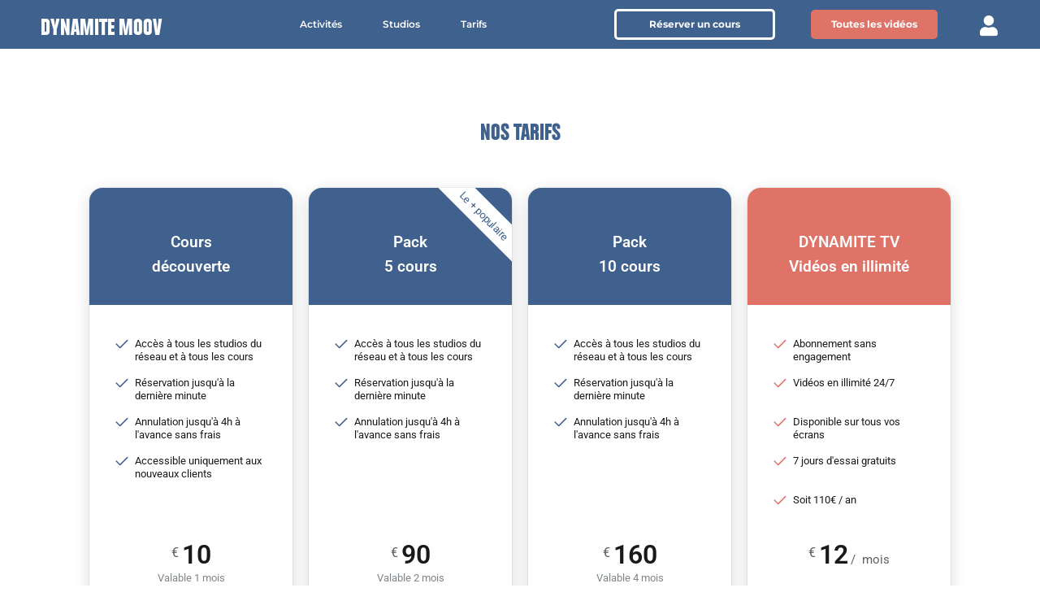

--- FILE ---
content_type: text/css
request_url: https://dynamitemoov.fr/wp-content/uploads/elementor/css/post-11.css?ver=1768525705
body_size: 604
content:
.elementor-kit-11{--e-global-color-primary:#6EC1E4;--e-global-color-secondary:#54595F;--e-global-color-text:#7A7A7A;--e-global-color-accent:#61CE70;--e-global-color-8a48dc1:#3F618E;--e-global-color-c21f292:#F0E758;--e-global-color-c51cb6e:#E9D90B;--e-global-color-88a35d3:#3F618E;--e-global-color-9834508:#E07368;--e-global-color-428ab05:#FB78F1;--e-global-typography-primary-font-family:"Hong Kong";--e-global-typography-primary-font-size:35px;--e-global-typography-primary-font-weight:900;--e-global-typography-secondary-font-family:"Cologne";--e-global-typography-secondary-font-size:30px;--e-global-typography-secondary-font-weight:400;--e-global-typography-text-font-family:"Montserrat";--e-global-typography-text-font-weight:400;--e-global-typography-accent-font-family:"Roboto";--e-global-typography-accent-font-weight:500;}.elementor-kit-11 button,.elementor-kit-11 input[type="button"],.elementor-kit-11 input[type="submit"],.elementor-kit-11 .elementor-button{font-family:"Montserrat", Sans-serif;font-size:20px;font-weight:600;}.elementor-section.elementor-section-boxed > .elementor-container{max-width:1140px;}.e-con{--container-max-width:1140px;}.elementor-widget:not(:last-child){margin-block-end:20px;}.elementor-element{--widgets-spacing:20px 20px;--widgets-spacing-row:20px;--widgets-spacing-column:20px;}{}h1.entry-title{display:var(--page-title-display);}@media(max-width:1049px){.elementor-section.elementor-section-boxed > .elementor-container{max-width:1024px;}.e-con{--container-max-width:1024px;}}@media(max-width:799px){.elementor-section.elementor-section-boxed > .elementor-container{max-width:767px;}.e-con{--container-max-width:767px;}}/* Start Custom Fonts CSS */@font-face {
	font-family: 'Hong Kong';
	font-style: normal;
	font-weight: normal;
	font-display: auto;
	src: url('https://dynamitemoov.fr/wp-content/uploads/2021/03/file.ttf') format('truetype');
}
/* End Custom Fonts CSS */
/* Start Custom Fonts CSS */@font-face {
	font-family: 'Cologne';
	font-style: normal;
	font-weight: normal;
	font-display: auto;
	src: url('https://dynamitemoov.fr/wp-content/uploads/2021/03/file-2.ttf') format('truetype');
}
/* End Custom Fonts CSS */

--- FILE ---
content_type: text/css
request_url: https://dynamitemoov.fr/wp-content/uploads/elementor/css/post-472.css?ver=1768556947
body_size: 283
content:
.elementor-472 .elementor-element.elementor-element-2e5aef2{--spacer-size:50px;}.elementor-472 .elementor-element.elementor-element-0c9ecac{text-align:center;}.elementor-472 .elementor-element.elementor-element-0c9ecac .elementor-heading-title{font-family:"Hong Kong", Sans-serif;font-size:31px;color:var( --e-global-color-8a48dc1 );}.elementor-472 .elementor-element.elementor-element-46c4baa > .elementor-container{max-width:1100px;}.elementor-472 .elementor-element.elementor-element-a1861a1{--spacer-size:50px;}@media(max-width:799px){.elementor-472 .elementor-element.elementor-element-2e5aef2{--spacer-size:10px;}.elementor-472 .elementor-element.elementor-element-0c9ecac .elementor-heading-title{font-size:31px;}.elementor-472 .elementor-element.elementor-element-a1861a1{--spacer-size:50px;}}/* Start Custom Fonts CSS */@font-face {
	font-family: 'Hong Kong';
	font-style: normal;
	font-weight: normal;
	font-display: auto;
	src: url('https://dynamitemoov.fr/wp-content/uploads/2021/03/file.ttf') format('truetype');
}
/* End Custom Fonts CSS */

--- FILE ---
content_type: text/css
request_url: https://dynamitemoov.fr/wp-content/uploads/elementor/css/post-80.css?ver=1768525706
body_size: 2380
content:
.elementor-80 .elementor-element.elementor-element-5042b1e1{z-index:10000;}.elementor-80 .elementor-element.elementor-element-4d9babd4 > .elementor-element-populated{padding:0px 0px 0px 0px;}.elementor-80 .elementor-element.elementor-element-4d9babd4{z-index:10000;}.elementor-80 .elementor-element.elementor-element-12fc509:not(.elementor-motion-effects-element-type-background), .elementor-80 .elementor-element.elementor-element-12fc509 > .elementor-motion-effects-container > .elementor-motion-effects-layer{background-color:var( --e-global-color-8a48dc1 );}.elementor-80 .elementor-element.elementor-element-12fc509 > .elementor-container{max-width:1200px;min-height:60px;}.elementor-80 .elementor-element.elementor-element-12fc509{transition:background 0.3s, border 0.3s, border-radius 0.3s, box-shadow 0.3s;margin-top:0px;margin-bottom:0px;padding:0px 0px 0px 0px;z-index:100000;}.elementor-80 .elementor-element.elementor-element-12fc509 > .elementor-background-overlay{transition:background 0.3s, border-radius 0.3s, opacity 0.3s;}.elementor-bc-flex-widget .elementor-80 .elementor-element.elementor-element-4babb0ed.elementor-column .elementor-widget-wrap{align-items:center;}.elementor-80 .elementor-element.elementor-element-4babb0ed.elementor-column.elementor-element[data-element_type="column"] > .elementor-widget-wrap.elementor-element-populated{align-content:center;align-items:center;}.elementor-80 .elementor-element.elementor-element-4babb0ed > .elementor-element-populated{padding:0px 0px 0px 0px;}.elementor-80 .elementor-element.elementor-element-b8d864f > .elementor-widget-container{padding:5px 0px 0px 10px;}.elementor-80 .elementor-element.elementor-element-b8d864f{text-align:left;}.elementor-80 .elementor-element.elementor-element-b8d864f .elementor-heading-title{font-family:"Hong Kong", Sans-serif;font-size:31px;color:#FFFFFF;}.elementor-bc-flex-widget .elementor-80 .elementor-element.elementor-element-502582ae.elementor-column .elementor-widget-wrap{align-items:center;}.elementor-80 .elementor-element.elementor-element-502582ae.elementor-column.elementor-element[data-element_type="column"] > .elementor-widget-wrap.elementor-element-populated{align-content:center;align-items:center;}.elementor-80 .elementor-element.elementor-element-502582ae > .elementor-element-populated{padding:0px 0px 0px 0px;}.elementor-80 .elementor-element.elementor-element-3296f5c3 .elementor-menu-toggle{margin-left:auto;background-color:#ffffff;}.elementor-80 .elementor-element.elementor-element-3296f5c3 .elementor-nav-menu .elementor-item{font-family:"Montserrat", Sans-serif;font-size:12px;font-weight:600;text-transform:capitalize;}.elementor-80 .elementor-element.elementor-element-3296f5c3 .elementor-nav-menu--main .elementor-item{color:#FFFFFF;padding-left:0px;padding-right:0px;}.elementor-80 .elementor-element.elementor-element-3296f5c3 .e--pointer-framed .elementor-item:before{border-width:0px;}.elementor-80 .elementor-element.elementor-element-3296f5c3 .e--pointer-framed.e--animation-draw .elementor-item:before{border-width:0 0 0px 0px;}.elementor-80 .elementor-element.elementor-element-3296f5c3 .e--pointer-framed.e--animation-draw .elementor-item:after{border-width:0px 0px 0 0;}.elementor-80 .elementor-element.elementor-element-3296f5c3 .e--pointer-framed.e--animation-corners .elementor-item:before{border-width:0px 0 0 0px;}.elementor-80 .elementor-element.elementor-element-3296f5c3 .e--pointer-framed.e--animation-corners .elementor-item:after{border-width:0 0px 0px 0;}.elementor-80 .elementor-element.elementor-element-3296f5c3 .e--pointer-underline .elementor-item:after,
					 .elementor-80 .elementor-element.elementor-element-3296f5c3 .e--pointer-overline .elementor-item:before,
					 .elementor-80 .elementor-element.elementor-element-3296f5c3 .e--pointer-double-line .elementor-item:before,
					 .elementor-80 .elementor-element.elementor-element-3296f5c3 .e--pointer-double-line .elementor-item:after{height:0px;}body:not(.rtl) .elementor-80 .elementor-element.elementor-element-3296f5c3 .elementor-nav-menu--layout-horizontal .elementor-nav-menu > li:not(:last-child){margin-right:50px;}body.rtl .elementor-80 .elementor-element.elementor-element-3296f5c3 .elementor-nav-menu--layout-horizontal .elementor-nav-menu > li:not(:last-child){margin-left:50px;}.elementor-80 .elementor-element.elementor-element-3296f5c3 .elementor-nav-menu--main:not(.elementor-nav-menu--layout-horizontal) .elementor-nav-menu > li:not(:last-child){margin-bottom:50px;}.elementor-80 .elementor-element.elementor-element-3296f5c3 .elementor-nav-menu--dropdown a, .elementor-80 .elementor-element.elementor-element-3296f5c3 .elementor-menu-toggle{color:#FFFFFF;}.elementor-80 .elementor-element.elementor-element-3296f5c3 .elementor-nav-menu--dropdown{background-color:var( --e-global-color-8a48dc1 );}.elementor-80 .elementor-element.elementor-element-3296f5c3 .elementor-nav-menu--dropdown a:hover,
					.elementor-80 .elementor-element.elementor-element-3296f5c3 .elementor-nav-menu--dropdown a.elementor-item-active,
					.elementor-80 .elementor-element.elementor-element-3296f5c3 .elementor-nav-menu--dropdown a.highlighted,
					.elementor-80 .elementor-element.elementor-element-3296f5c3 .elementor-menu-toggle:hover{color:var( --e-global-color-8a48dc1 );}.elementor-80 .elementor-element.elementor-element-3296f5c3 .elementor-nav-menu--dropdown a:hover,
					.elementor-80 .elementor-element.elementor-element-3296f5c3 .elementor-nav-menu--dropdown a.elementor-item-active,
					.elementor-80 .elementor-element.elementor-element-3296f5c3 .elementor-nav-menu--dropdown a.highlighted{background-color:#FFFFFF;}.elementor-80 .elementor-element.elementor-element-3296f5c3 .elementor-nav-menu--dropdown a.elementor-item-active{color:#FFFFFF;background-color:rgba(0,0,0,0);}.elementor-80 .elementor-element.elementor-element-3296f5c3 .elementor-nav-menu--dropdown .elementor-item, .elementor-80 .elementor-element.elementor-element-3296f5c3 .elementor-nav-menu--dropdown  .elementor-sub-item{font-family:"Helvetica", Sans-serif;font-size:12px;font-weight:600;}.elementor-80 .elementor-element.elementor-element-3296f5c3 .elementor-nav-menu--main .elementor-nav-menu--dropdown, .elementor-80 .elementor-element.elementor-element-3296f5c3 .elementor-nav-menu__container.elementor-nav-menu--dropdown{box-shadow:0px 15px 20px 0px rgba(0,0,0,0.1);}.elementor-80 .elementor-element.elementor-element-3296f5c3 .elementor-nav-menu--dropdown a{padding-left:10px;padding-right:10px;padding-top:10px;padding-bottom:10px;}.elementor-80 .elementor-element.elementor-element-3296f5c3 .elementor-nav-menu--main > .elementor-nav-menu > li > .elementor-nav-menu--dropdown, .elementor-80 .elementor-element.elementor-element-3296f5c3 .elementor-nav-menu__container.elementor-nav-menu--dropdown{margin-top:0px !important;}.elementor-bc-flex-widget .elementor-80 .elementor-element.elementor-element-3a1d6819.elementor-column .elementor-widget-wrap{align-items:center;}.elementor-80 .elementor-element.elementor-element-3a1d6819.elementor-column.elementor-element[data-element_type="column"] > .elementor-widget-wrap.elementor-element-populated{align-content:center;align-items:center;}.elementor-80 .elementor-element.elementor-element-3a1d6819 > .elementor-element-populated{transition:background 0.3s, border 0.3s, border-radius 0.3s, box-shadow 0.3s;margin:0px 0px 0px 0px;--e-column-margin-right:0px;--e-column-margin-left:0px;padding:0px 0px 0px 0px;}.elementor-80 .elementor-element.elementor-element-3a1d6819 > .elementor-element-populated > .elementor-background-overlay{transition:background 0.3s, border-radius 0.3s, opacity 0.3s;}.elementor-80 .elementor-element.elementor-element-41e5258 .elementor-button{background-color:var( --e-global-color-8a48dc1 );font-size:12px;font-weight:bold;fill:#FFFFFF;color:#FFFFFF;border-style:solid;border-width:3px 3px 3px 3px;border-color:#FFFFFF;border-radius:5px 5px 5px 5px;}.elementor-80 .elementor-element.elementor-element-41e5258 .elementor-button:hover, .elementor-80 .elementor-element.elementor-element-41e5258 .elementor-button:focus{background-color:#FFFFFF;color:var( --e-global-color-8a48dc1 );border-color:#FFFFFF;}.elementor-80 .elementor-element.elementor-element-41e5258 .elementor-button:hover svg, .elementor-80 .elementor-element.elementor-element-41e5258 .elementor-button:focus svg{fill:var( --e-global-color-8a48dc1 );}.elementor-bc-flex-widget .elementor-80 .elementor-element.elementor-element-2ef4c02.elementor-column .elementor-widget-wrap{align-items:center;}.elementor-80 .elementor-element.elementor-element-2ef4c02.elementor-column.elementor-element[data-element_type="column"] > .elementor-widget-wrap.elementor-element-populated{align-content:center;align-items:center;}.elementor-80 .elementor-element.elementor-element-2ef4c02 > .elementor-element-populated{transition:background 0.3s, border 0.3s, border-radius 0.3s, box-shadow 0.3s;margin:0px 0px 0px 0px;--e-column-margin-right:0px;--e-column-margin-left:0px;padding:0px 0px 0px 0px;}.elementor-80 .elementor-element.elementor-element-2ef4c02 > .elementor-element-populated > .elementor-background-overlay{transition:background 0.3s, border-radius 0.3s, opacity 0.3s;}.elementor-80 .elementor-element.elementor-element-4f5ed17 .elementor-button{background-color:var( --e-global-color-9834508 );font-size:12px;font-weight:bold;fill:#FFFFFF;color:#FFFFFF;border-radius:5px 5px 5px 5px;padding:12px 25px 12px 25px;}.elementor-80 .elementor-element.elementor-element-4f5ed17 .elementor-button:hover, .elementor-80 .elementor-element.elementor-element-4f5ed17 .elementor-button:focus{background-color:#FFFFFF;color:var( --e-global-color-9834508 );border-color:#FFFFFF;}.elementor-80 .elementor-element.elementor-element-4f5ed17 > .elementor-widget-container{margin:9px 0px 9px 0px;padding:0px 0px 0px 0px;}.elementor-80 .elementor-element.elementor-element-4f5ed17 .elementor-button:hover svg, .elementor-80 .elementor-element.elementor-element-4f5ed17 .elementor-button:focus svg{fill:var( --e-global-color-9834508 );}.elementor-bc-flex-widget .elementor-80 .elementor-element.elementor-element-bd7dd3d.elementor-column .elementor-widget-wrap{align-items:center;}.elementor-80 .elementor-element.elementor-element-bd7dd3d.elementor-column.elementor-element[data-element_type="column"] > .elementor-widget-wrap.elementor-element-populated{align-content:center;align-items:center;}.elementor-80 .elementor-element.elementor-element-bd7dd3d > .elementor-element-populated{transition:background 0.3s, border 0.3s, border-radius 0.3s, box-shadow 0.3s;margin:0px 0px 0px 0px;--e-column-margin-right:0px;--e-column-margin-left:0px;padding:0px 0px 0px 0px;}.elementor-80 .elementor-element.elementor-element-bd7dd3d > .elementor-element-populated > .elementor-background-overlay{transition:background 0.3s, border-radius 0.3s, opacity 0.3s;}.elementor-80 .elementor-element.elementor-element-db427c1 > .elementor-widget-container{padding:10px 10px 0px 0px;}.elementor-80 .elementor-element.elementor-element-db427c1 .elementor-icon-wrapper{text-align:right;}.elementor-80 .elementor-element.elementor-element-db427c1.elementor-view-stacked .elementor-icon{background-color:#FFFFFF;}.elementor-80 .elementor-element.elementor-element-db427c1.elementor-view-framed .elementor-icon, .elementor-80 .elementor-element.elementor-element-db427c1.elementor-view-default .elementor-icon{color:#FFFFFF;border-color:#FFFFFF;}.elementor-80 .elementor-element.elementor-element-db427c1.elementor-view-framed .elementor-icon, .elementor-80 .elementor-element.elementor-element-db427c1.elementor-view-default .elementor-icon svg{fill:#FFFFFF;}.elementor-80 .elementor-element.elementor-element-db427c1 .elementor-icon{font-size:25px;}.elementor-80 .elementor-element.elementor-element-db427c1 .elementor-icon svg{height:25px;}.elementor-80 .elementor-element.elementor-element-95ea7bb:not(.elementor-motion-effects-element-type-background), .elementor-80 .elementor-element.elementor-element-95ea7bb > .elementor-motion-effects-container > .elementor-motion-effects-layer{background-color:var( --e-global-color-8a48dc1 );}.elementor-80 .elementor-element.elementor-element-95ea7bb{transition:background 0.3s, border 0.3s, border-radius 0.3s, box-shadow 0.3s;}.elementor-80 .elementor-element.elementor-element-95ea7bb > .elementor-background-overlay{transition:background 0.3s, border-radius 0.3s, opacity 0.3s;}.elementor-80 .elementor-element.elementor-element-a063682 .elementor-menu-toggle{margin:0 auto;}.elementor-80 .elementor-element.elementor-element-a063682 .elementor-nav-menu--dropdown a, .elementor-80 .elementor-element.elementor-element-a063682 .elementor-menu-toggle{color:#FFFFFF;}.elementor-80 .elementor-element.elementor-element-a063682 .elementor-nav-menu--dropdown{background-color:var( --e-global-color-8a48dc1 );}.elementor-80 .elementor-element.elementor-element-a063682 .elementor-nav-menu--dropdown a:hover,
					.elementor-80 .elementor-element.elementor-element-a063682 .elementor-nav-menu--dropdown a.elementor-item-active,
					.elementor-80 .elementor-element.elementor-element-a063682 .elementor-nav-menu--dropdown a.highlighted,
					.elementor-80 .elementor-element.elementor-element-a063682 .elementor-menu-toggle:hover{color:#FFFFFF;}.elementor-80 .elementor-element.elementor-element-a063682 .elementor-nav-menu--dropdown a:hover,
					.elementor-80 .elementor-element.elementor-element-a063682 .elementor-nav-menu--dropdown a.elementor-item-active,
					.elementor-80 .elementor-element.elementor-element-a063682 .elementor-nav-menu--dropdown a.highlighted{background-color:var( --e-global-color-8a48dc1 );}.elementor-80 .elementor-element.elementor-element-a063682 .elementor-nav-menu--dropdown a.elementor-item-active{color:#FFFFFF;background-color:var( --e-global-color-8a48dc1 );}.elementor-80 .elementor-element.elementor-element-a063682 div.elementor-menu-toggle{color:#FFFFFF;}.elementor-80 .elementor-element.elementor-element-a063682 div.elementor-menu-toggle:hover{color:#FFFFFF;}.elementor-80 .elementor-element.elementor-element-e500384{text-align:left;}.elementor-80 .elementor-element.elementor-element-e500384 .elementor-heading-title{font-family:"Hong Kong", Sans-serif;font-size:31px;color:#FFFFFF;}.elementor-80 .elementor-element.elementor-element-b2b5f5d > .elementor-element-populated{transition:background 0.3s, border 0.3s, border-radius 0.3s, box-shadow 0.3s;}.elementor-80 .elementor-element.elementor-element-b2b5f5d > .elementor-element-populated > .elementor-background-overlay{transition:background 0.3s, border-radius 0.3s, opacity 0.3s;}.elementor-80 .elementor-element.elementor-element-14af014 .elementor-button{background-color:var( --e-global-color-8a48dc1 );font-family:"Helvetica", Sans-serif;fill:#FFFFFF;color:#FFFFFF;border-style:solid;border-color:#FFFFFF;}@media(max-width:1049px){.elementor-80 .elementor-element.elementor-element-12fc509{padding:0px 0px 0px 0px;}.elementor-80 .elementor-element.elementor-element-4babb0ed > .elementor-element-populated{padding:0px 0px 0px 0px;}.elementor-80 .elementor-element.elementor-element-502582ae > .elementor-element-populated{padding:0px 0px 0px 0px;}.elementor-80 .elementor-element.elementor-element-3296f5c3 .elementor-nav-menu--main > .elementor-nav-menu > li > .elementor-nav-menu--dropdown, .elementor-80 .elementor-element.elementor-element-3296f5c3 .elementor-nav-menu__container.elementor-nav-menu--dropdown{margin-top:20px !important;}.elementor-80 .elementor-element.elementor-element-3a1d6819 > .elementor-element-populated{padding:0px 0px 0px 0px;}.elementor-80 .elementor-element.elementor-element-2ef4c02 > .elementor-element-populated{padding:0px 0px 0px 0px;}.elementor-80 .elementor-element.elementor-element-bd7dd3d > .elementor-element-populated{padding:0px 0px 0px 0px;}.elementor-bc-flex-widget .elementor-80 .elementor-element.elementor-element-fbd1170.elementor-column .elementor-widget-wrap{align-items:center;}.elementor-80 .elementor-element.elementor-element-fbd1170.elementor-column.elementor-element[data-element_type="column"] > .elementor-widget-wrap.elementor-element-populated{align-content:center;align-items:center;}.elementor-bc-flex-widget .elementor-80 .elementor-element.elementor-element-ce518d3.elementor-column .elementor-widget-wrap{align-items:center;}.elementor-80 .elementor-element.elementor-element-ce518d3.elementor-column.elementor-element[data-element_type="column"] > .elementor-widget-wrap.elementor-element-populated{align-content:center;align-items:center;}.elementor-80 .elementor-element.elementor-element-e500384{text-align:left;}.elementor-80 .elementor-element.elementor-element-14af014 .elementor-button{font-size:17px;border-width:1px 1px 1px 1px;}}@media(max-width:799px){.elementor-80 .elementor-element.elementor-element-4d9babd4 > .elementor-element-populated{padding:0px 0px 0px 0px;}.elementor-80 .elementor-element.elementor-element-4babb0ed{width:50%;}.elementor-80 .elementor-element.elementor-element-502582ae{width:50%;}.elementor-80 .elementor-element.elementor-element-3296f5c3 .elementor-nav-menu--dropdown .elementor-item, .elementor-80 .elementor-element.elementor-element-3296f5c3 .elementor-nav-menu--dropdown  .elementor-sub-item{font-size:16px;}.elementor-80 .elementor-element.elementor-element-3296f5c3 .elementor-nav-menu--dropdown a{padding-top:24px;padding-bottom:24px;}.elementor-80 .elementor-element.elementor-element-3296f5c3 .elementor-nav-menu--main > .elementor-nav-menu > li > .elementor-nav-menu--dropdown, .elementor-80 .elementor-element.elementor-element-3296f5c3 .elementor-nav-menu__container.elementor-nav-menu--dropdown{margin-top:20px !important;}.elementor-80 .elementor-element.elementor-element-3a1d6819{width:55%;}.elementor-80 .elementor-element.elementor-element-2ef4c02{width:55%;}.elementor-80 .elementor-element.elementor-element-bd7dd3d{width:55%;}.elementor-80 .elementor-element.elementor-element-95ea7bb{margin-top:0px;margin-bottom:0px;padding:0px 0px 0px 0px;z-index:10000;}.elementor-80 .elementor-element.elementor-element-fbd1170{width:14%;}.elementor-bc-flex-widget .elementor-80 .elementor-element.elementor-element-fbd1170.elementor-column .elementor-widget-wrap{align-items:center;}.elementor-80 .elementor-element.elementor-element-fbd1170.elementor-column.elementor-element[data-element_type="column"] > .elementor-widget-wrap.elementor-element-populated{align-content:center;align-items:center;}.elementor-80 .elementor-element.elementor-element-fbd1170 > .elementor-element-populated{padding:0px 0px 0px 0px;}.elementor-80 .elementor-element.elementor-element-a063682 .elementor-menu-toggle{font-size:18px;}.elementor-80 .elementor-element.elementor-element-ce518d3{width:35%;}.elementor-bc-flex-widget .elementor-80 .elementor-element.elementor-element-ce518d3.elementor-column .elementor-widget-wrap{align-items:center;}.elementor-80 .elementor-element.elementor-element-ce518d3.elementor-column.elementor-element[data-element_type="column"] > .elementor-widget-wrap.elementor-element-populated{align-content:center;align-items:center;}.elementor-80 .elementor-element.elementor-element-ce518d3.elementor-column > .elementor-widget-wrap{justify-content:flex-start;}.elementor-80 .elementor-element.elementor-element-e500384 > .elementor-widget-container{margin:0px 0px 0px 0px;padding:5px 0px 0px 0px;}.elementor-80 .elementor-element.elementor-element-e500384{text-align:center;}.elementor-80 .elementor-element.elementor-element-e500384 .elementor-heading-title{font-size:22px;}.elementor-80 .elementor-element.elementor-element-b2b5f5d{width:51%;}.elementor-bc-flex-widget .elementor-80 .elementor-element.elementor-element-b2b5f5d.elementor-column .elementor-widget-wrap{align-items:center;}.elementor-80 .elementor-element.elementor-element-b2b5f5d.elementor-column.elementor-element[data-element_type="column"] > .elementor-widget-wrap.elementor-element-populated{align-content:center;align-items:center;}.elementor-80 .elementor-element.elementor-element-b2b5f5d.elementor-column > .elementor-widget-wrap{justify-content:flex-end;}.elementor-80 .elementor-element.elementor-element-14af014 .elementor-button{font-size:15px;border-width:1px 1px 1px 1px;padding:7px 20px 7px 20px;}}@media(min-width:800px){.elementor-80 .elementor-element.elementor-element-4babb0ed{width:16%;}.elementor-80 .elementor-element.elementor-element-502582ae{width:42.079%;}.elementor-80 .elementor-element.elementor-element-3a1d6819{width:19.669%;}.elementor-80 .elementor-element.elementor-element-2ef4c02{width:17.167%;}.elementor-80 .elementor-element.elementor-element-bd7dd3d{width:5.042%;}}@media(max-width:1049px) and (min-width:800px){.elementor-80 .elementor-element.elementor-element-4babb0ed{width:50%;}.elementor-80 .elementor-element.elementor-element-502582ae{width:15%;}.elementor-80 .elementor-element.elementor-element-3a1d6819{width:35%;}.elementor-80 .elementor-element.elementor-element-2ef4c02{width:35%;}.elementor-80 .elementor-element.elementor-element-bd7dd3d{width:35%;}.elementor-80 .elementor-element.elementor-element-fbd1170{width:10%;}.elementor-80 .elementor-element.elementor-element-b2b5f5d{width:55%;}}

--- FILE ---
content_type: text/css
request_url: https://dynamitemoov.fr/wp-content/uploads/elementor/css/post-179.css?ver=1768525706
body_size: 1667
content:
.elementor-179 .elementor-element.elementor-element-2acb641b:not(.elementor-motion-effects-element-type-background), .elementor-179 .elementor-element.elementor-element-2acb641b > .elementor-motion-effects-container > .elementor-motion-effects-layer{background-color:var( --e-global-color-8a48dc1 );}.elementor-179 .elementor-element.elementor-element-2acb641b{transition:background 0.3s, border 0.3s, border-radius 0.3s, box-shadow 0.3s;padding:50px 0px 50px 0px;}.elementor-179 .elementor-element.elementor-element-2acb641b > .elementor-background-overlay{transition:background 0.3s, border-radius 0.3s, opacity 0.3s;}.elementor-bc-flex-widget .elementor-179 .elementor-element.elementor-element-77c6ae06.elementor-column .elementor-widget-wrap{align-items:flex-start;}.elementor-179 .elementor-element.elementor-element-77c6ae06.elementor-column.elementor-element[data-element_type="column"] > .elementor-widget-wrap.elementor-element-populated{align-content:flex-start;align-items:flex-start;}.elementor-179 .elementor-element.elementor-element-77c6ae06 > .elementor-element-populated{margin:0px 80px 0px 0px;--e-column-margin-right:80px;--e-column-margin-left:0px;}.elementor-179 .elementor-element.elementor-element-41f544b4{text-align:justify;font-size:14px;font-weight:300;color:rgba(255,255,255,0.65);}.elementor-bc-flex-widget .elementor-179 .elementor-element.elementor-element-7ad3b578.elementor-column .elementor-widget-wrap{align-items:flex-start;}.elementor-179 .elementor-element.elementor-element-7ad3b578.elementor-column.elementor-element[data-element_type="column"] > .elementor-widget-wrap.elementor-element-populated{align-content:flex-start;align-items:flex-start;}.elementor-179 .elementor-element.elementor-element-5ab293df{text-align:left;}.elementor-179 .elementor-element.elementor-element-5ab293df .elementor-heading-title{font-size:18px;font-weight:500;color:#ffffff;}.elementor-179 .elementor-element.elementor-element-73ddfcb1 .elementor-icon-list-items:not(.elementor-inline-items) .elementor-icon-list-item:not(:last-child){padding-block-end:calc(5px/2);}.elementor-179 .elementor-element.elementor-element-73ddfcb1 .elementor-icon-list-items:not(.elementor-inline-items) .elementor-icon-list-item:not(:first-child){margin-block-start:calc(5px/2);}.elementor-179 .elementor-element.elementor-element-73ddfcb1 .elementor-icon-list-items.elementor-inline-items .elementor-icon-list-item{margin-inline:calc(5px/2);}.elementor-179 .elementor-element.elementor-element-73ddfcb1 .elementor-icon-list-items.elementor-inline-items{margin-inline:calc(-5px/2);}.elementor-179 .elementor-element.elementor-element-73ddfcb1 .elementor-icon-list-items.elementor-inline-items .elementor-icon-list-item:after{inset-inline-end:calc(-5px/2);}.elementor-179 .elementor-element.elementor-element-73ddfcb1 .elementor-icon-list-icon i{transition:color 0.3s;}.elementor-179 .elementor-element.elementor-element-73ddfcb1 .elementor-icon-list-icon svg{transition:fill 0.3s;}.elementor-179 .elementor-element.elementor-element-73ddfcb1{--e-icon-list-icon-size:0px;--icon-vertical-offset:0px;}.elementor-179 .elementor-element.elementor-element-73ddfcb1 .elementor-icon-list-icon{padding-inline-end:0px;}.elementor-179 .elementor-element.elementor-element-73ddfcb1 .elementor-icon-list-item > .elementor-icon-list-text, .elementor-179 .elementor-element.elementor-element-73ddfcb1 .elementor-icon-list-item > a{font-size:14px;font-weight:300;text-decoration:underline;}.elementor-179 .elementor-element.elementor-element-73ddfcb1 .elementor-icon-list-text{color:rgba(255,255,255,0.38);transition:color 0.3s;}.elementor-bc-flex-widget .elementor-179 .elementor-element.elementor-element-99845ed.elementor-column .elementor-widget-wrap{align-items:flex-start;}.elementor-179 .elementor-element.elementor-element-99845ed.elementor-column.elementor-element[data-element_type="column"] > .elementor-widget-wrap.elementor-element-populated{align-content:flex-start;align-items:flex-start;}.elementor-179 .elementor-element.elementor-element-6cef5817{text-align:left;}.elementor-179 .elementor-element.elementor-element-6cef5817 .elementor-heading-title{font-size:18px;font-weight:500;color:#ffffff;}.elementor-179 .elementor-element.elementor-element-2d0b0b80 .elementor-icon-list-items:not(.elementor-inline-items) .elementor-icon-list-item:not(:last-child){padding-block-end:calc(5px/2);}.elementor-179 .elementor-element.elementor-element-2d0b0b80 .elementor-icon-list-items:not(.elementor-inline-items) .elementor-icon-list-item:not(:first-child){margin-block-start:calc(5px/2);}.elementor-179 .elementor-element.elementor-element-2d0b0b80 .elementor-icon-list-items.elementor-inline-items .elementor-icon-list-item{margin-inline:calc(5px/2);}.elementor-179 .elementor-element.elementor-element-2d0b0b80 .elementor-icon-list-items.elementor-inline-items{margin-inline:calc(-5px/2);}.elementor-179 .elementor-element.elementor-element-2d0b0b80 .elementor-icon-list-items.elementor-inline-items .elementor-icon-list-item:after{inset-inline-end:calc(-5px/2);}.elementor-179 .elementor-element.elementor-element-2d0b0b80 .elementor-icon-list-icon i{transition:color 0.3s;}.elementor-179 .elementor-element.elementor-element-2d0b0b80 .elementor-icon-list-icon svg{transition:fill 0.3s;}.elementor-179 .elementor-element.elementor-element-2d0b0b80{--e-icon-list-icon-size:0px;--icon-vertical-offset:0px;}.elementor-179 .elementor-element.elementor-element-2d0b0b80 .elementor-icon-list-icon{padding-inline-end:0px;}.elementor-179 .elementor-element.elementor-element-2d0b0b80 .elementor-icon-list-item > .elementor-icon-list-text, .elementor-179 .elementor-element.elementor-element-2d0b0b80 .elementor-icon-list-item > a{font-size:14px;font-weight:300;text-decoration:underline;}.elementor-179 .elementor-element.elementor-element-2d0b0b80 .elementor-icon-list-text{color:rgba(255,255,255,0.38);transition:color 0.3s;}.elementor-bc-flex-widget .elementor-179 .elementor-element.elementor-element-7d2dbbe.elementor-column .elementor-widget-wrap{align-items:flex-start;}.elementor-179 .elementor-element.elementor-element-7d2dbbe.elementor-column.elementor-element[data-element_type="column"] > .elementor-widget-wrap.elementor-element-populated{align-content:flex-start;align-items:flex-start;}.elementor-179 .elementor-element.elementor-element-3a855df0{--grid-template-columns:repeat(0, auto);--icon-size:15px;--grid-column-gap:9px;--grid-row-gap:0px;}.elementor-179 .elementor-element.elementor-element-3a855df0 .elementor-widget-container{text-align:left;}.elementor-179 .elementor-element.elementor-element-3a855df0 > .elementor-widget-container{padding:0px 0px 0px 0px;}.elementor-179 .elementor-element.elementor-element-3a855df0 .elementor-social-icon{background-color:rgba(255,255,255,0.21);--icon-padding:0.6em;}.elementor-179 .elementor-element.elementor-element-3a855df0 .elementor-social-icon i{color:#ffffff;}.elementor-179 .elementor-element.elementor-element-3a855df0 .elementor-social-icon svg{fill:#ffffff;}.elementor-179 .elementor-element.elementor-element-3a855df0 .elementor-social-icon:hover{background-color:#ffffff;}.elementor-179 .elementor-element.elementor-element-3a855df0 .elementor-social-icon:hover i{color:#001c38;}.elementor-179 .elementor-element.elementor-element-3a855df0 .elementor-social-icon:hover svg{fill:#001c38;}.elementor-179 .elementor-element.elementor-element-7c42eb9c > .elementor-container > .elementor-column > .elementor-widget-wrap{align-content:center;align-items:center;}.elementor-179 .elementor-element.elementor-element-7c42eb9c:not(.elementor-motion-effects-element-type-background), .elementor-179 .elementor-element.elementor-element-7c42eb9c > .elementor-motion-effects-container > .elementor-motion-effects-layer{background-color:var( --e-global-color-8a48dc1 );}.elementor-179 .elementor-element.elementor-element-7c42eb9c > .elementor-container{min-height:50px;}.elementor-179 .elementor-element.elementor-element-7c42eb9c{border-style:solid;border-width:1px 0px 0px 0px;border-color:rgba(255,255,255,0.19);transition:background 0.3s, border 0.3s, border-radius 0.3s, box-shadow 0.3s;}.elementor-179 .elementor-element.elementor-element-7c42eb9c > .elementor-background-overlay{transition:background 0.3s, border-radius 0.3s, opacity 0.3s;}.elementor-bc-flex-widget .elementor-179 .elementor-element.elementor-element-58ce619c.elementor-column .elementor-widget-wrap{align-items:center;}.elementor-179 .elementor-element.elementor-element-58ce619c.elementor-column.elementor-element[data-element_type="column"] > .elementor-widget-wrap.elementor-element-populated{align-content:center;align-items:center;}.elementor-179 .elementor-element.elementor-element-64e0e93{text-align:left;font-size:12px;font-weight:300;color:#B3B3B3;}.elementor-179 .elementor-element.elementor-element-c0f3c2c{text-align:center;font-size:12px;font-weight:300;color:#B3B3B3;}@media(min-width:800px){.elementor-179 .elementor-element.elementor-element-58ce619c{width:76.255%;}.elementor-179 .elementor-element.elementor-element-33eb5bbb{width:23.745%;}}@media(max-width:1049px){.elementor-179 .elementor-element.elementor-element-2acb641b{padding:50px 20px 50px 20px;}.elementor-179 .elementor-element.elementor-element-77c6ae06 > .elementor-element-populated{margin:0% 15% 0% 0%;--e-column-margin-right:15%;--e-column-margin-left:0%;}.elementor-179 .elementor-element.elementor-element-73ddfcb1 .elementor-icon-list-item > .elementor-icon-list-text, .elementor-179 .elementor-element.elementor-element-73ddfcb1 .elementor-icon-list-item > a{font-size:13px;}.elementor-179 .elementor-element.elementor-element-2d0b0b80 .elementor-icon-list-item > .elementor-icon-list-text, .elementor-179 .elementor-element.elementor-element-2d0b0b80 .elementor-icon-list-item > a{font-size:13px;}.elementor-179 .elementor-element.elementor-element-3a855df0{--icon-size:10px;}.elementor-179 .elementor-element.elementor-element-7c42eb9c{padding:10px 20px 10px 20px;}}@media(max-width:799px){.elementor-179 .elementor-element.elementor-element-2acb641b{padding:35px 20px 35px 20px;}.elementor-179 .elementor-element.elementor-element-77c6ae06 > .elementor-element-populated{margin:0px 0px 50px 0px;--e-column-margin-right:0px;--e-column-margin-left:0px;padding:0px 0px 0px 0px;}.elementor-179 .elementor-element.elementor-element-7ad3b578{width:50%;}.elementor-bc-flex-widget .elementor-179 .elementor-element.elementor-element-7ad3b578.elementor-column .elementor-widget-wrap{align-items:flex-start;}.elementor-179 .elementor-element.elementor-element-7ad3b578.elementor-column.elementor-element[data-element_type="column"] > .elementor-widget-wrap.elementor-element-populated{align-content:flex-start;align-items:flex-start;}.elementor-179 .elementor-element.elementor-element-7ad3b578 > .elementor-element-populated{padding:0px 0px 0px 0px;}.elementor-179 .elementor-element.elementor-element-5ab293df{text-align:center;}.elementor-179 .elementor-element.elementor-element-73ddfcb1 .elementor-icon-list-item > .elementor-icon-list-text, .elementor-179 .elementor-element.elementor-element-73ddfcb1 .elementor-icon-list-item > a{font-size:13px;}.elementor-179 .elementor-element.elementor-element-99845ed{width:50%;}.elementor-179 .elementor-element.elementor-element-99845ed > .elementor-element-populated{padding:0px 0px 0px 0px;}.elementor-179 .elementor-element.elementor-element-6cef5817{text-align:center;}.elementor-179 .elementor-element.elementor-element-2d0b0b80 .elementor-icon-list-item > .elementor-icon-list-text, .elementor-179 .elementor-element.elementor-element-2d0b0b80 .elementor-icon-list-item > a{font-size:13px;}.elementor-179 .elementor-element.elementor-element-7d2dbbe{width:100%;}.elementor-179 .elementor-element.elementor-element-7d2dbbe > .elementor-element-populated{padding:0px 0px 0px 0px;}.elementor-179 .elementor-element.elementor-element-3a855df0 .elementor-widget-container{text-align:center;}.elementor-179 .elementor-element.elementor-element-3a855df0 > .elementor-widget-container{margin:20px 0px 0px 0px;}.elementor-179 .elementor-element.elementor-element-7c42eb9c{padding:30px 20px 20px 20px;}.elementor-179 .elementor-element.elementor-element-58ce619c > .elementor-element-populated{margin:0px 0px 0px 0px;--e-column-margin-right:0px;--e-column-margin-left:0px;padding:0px 0px 0px 0px;}.elementor-179 .elementor-element.elementor-element-64e0e93{text-align:center;}.elementor-179 .elementor-element.elementor-element-c0f3c2c{text-align:center;}}@media(max-width:1049px) and (min-width:800px){.elementor-179 .elementor-element.elementor-element-77c6ae06{width:35%;}.elementor-179 .elementor-element.elementor-element-7ad3b578{width:20%;}.elementor-179 .elementor-element.elementor-element-99845ed{width:20%;}.elementor-179 .elementor-element.elementor-element-7d2dbbe{width:20%;}}/* Start custom CSS for text-editor, class: .elementor-element-64e0e93 */a{
    color: #B3B3B3;
    
}/* End custom CSS */
/* Start custom CSS for text-editor, class: .elementor-element-c0f3c2c */a{
    color: #B3B3B3;
    
}/* End custom CSS */